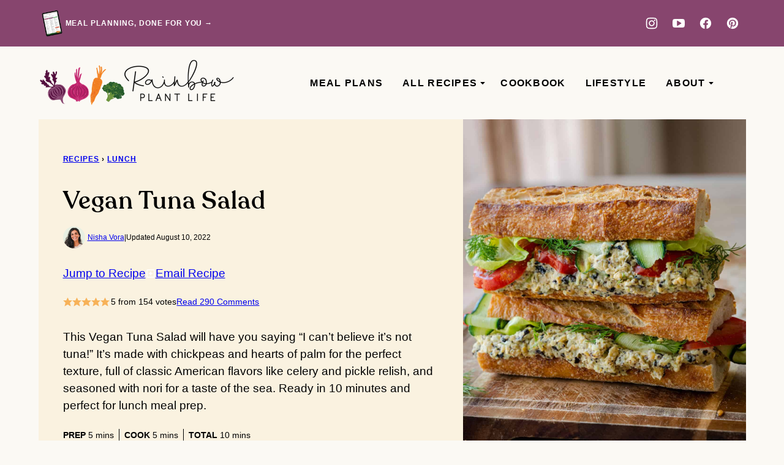

--- FILE ---
content_type: text/html
request_url: https://api.intentiq.com/profiles_engine/ProfilesEngineServlet?at=39&mi=10&dpi=936734067&pt=17&dpn=1&iiqidtype=2&iiqpcid=724f9429-e7d3-4c73-b32a-721ba05c6640&iiqpciddate=1769275710170&pcid=7ac98377-8999-4d24-b486-84f74eab0bc8&idtype=3&gdpr=0&japs=false&jaesc=0&jafc=0&jaensc=0&jsver=0.33&testGroup=A&source=pbjs&ABTestingConfigurationSource=group&abtg=A&vrref=https%3A%2F%2Frainbowplantlife.com
body_size: 54
content:
{"abPercentage":97,"adt":1,"ct":2,"isOptedOut":false,"data":{"eids":[]},"dbsaved":"false","ls":true,"cttl":86400000,"abTestUuid":"g_b1f7a74c-81e5-4003-b1e0-e1f27f898ae0","tc":9,"sid":-1753856084}

--- FILE ---
content_type: text/css
request_url: https://ads.adthrive.com/sites/5fbd7d0935e8c27acbe0e919/ads.min.css
body_size: 807
content:
body.archive .adthrive-content,
body.search .adthrive-content {
   flex:0 0 100%;
}

body #outer-wrapper {
overflow-x: clip!important;
overflow-y: visible!important;
}

body:not(.adthrive-device-phone) .adthrive-recipe {
float:right;
clear:right;
margin-left:10px;
}

body.adthrive-device-phone .adthrive-content {
margin-bottom:15px;
}

div[id^="cls-video"] {
margin-bottom: 20px;
}

.adthrive-content {
margin-bottom: 20px!important;
}

.slick-on-page {
margin-bottom: 35px;
}

/* Print Preview pages */
body.wprm-print #wprm-print-content:before {
content: "don't worry, these ads won't print!";
display: block;
max-width: 650px;
margin: 10px auto;
text-align: center;
font-style: italic;
}
@media print {
body.wprm-print #wprm-print-content:before {
display: none;
}
}
/* END - Print Preview pages */

body.single .adthrive-device-desktop .adthrive-content.adthrive-sticky-container {
min-height: 250px!important;
}

--- FILE ---
content_type: text/plain; charset=utf-8
request_url: https://ads.adthrive.com/http-api/cv2
body_size: 5552
content:
{"om":["00xbjwwl","07qjzu81","0929nj63","0av741zl","0pycs8g7","0sm4lr19","0z2q3gf2","1","1011_302_56982238","1011_74_18364134","101779_7764-1036209","101779_7764-1036210","10310289136970_462091245","10ua7afe","110_576777115309199355","11142692","11212184","11509227","11769257","1185:1610326628","1185:1610326728","11896988","119_6230649","12010084","12168663","124843_10","124844_23","124848_8","124853_8","12931034","12952196","12952197","1453468","1610326628","1611092","16x7UEIxQu8","17_24104681","17_24104726","17_24767217","17_24767234","17_24767248","1891/84813","19e75cc6-4c50-4451-b9e3-a4d96a5e505a","1dynz4oo","1h2987yhpl7","1h7yhpl7","1r7rfn75","206_501276","2132:42256981","2132:42828302","2132:45327622","2132:45868998","2132:45875347","2132:45970495","2132:45975236","2132:46039900","2249:512188092","2249:650628516","2249:650662457","2249:674673691","2249:691925891","2307:00xbjwwl","2307:0gydtnrx","2307:0p7rptpw","2307:1h7yhpl7","2307:2gev4xcy","2307:2mokbgft","2307:2pu0gomp","2307:2rhihii2","2307:2syjv70y","2307:44z2zjbq","2307:45yw802f","2307:5vb39qim","2307:7cmeqmw8","2307:7cogqhy0","2307:7fmk89yf","2307:7uqs49qv","2307:7xb3th35","2307:8orkh93v","2307:98xzy0ek","2307:9d69c8kf","2307:a7w365s6","2307:a7wye4jw","2307:cv0h9mrv","2307:dfru8eib","2307:ekck35lf","2307:fqeh4hao","2307:g749lgab","2307:h0cw921b","2307:hbje7ofi","2307:hc7si6uf","2307:hfqgqvcv","2307:innyfbu3","2307:ixtrvado","2307:jrqswq65","2307:m6rbrf6z","2307:n3egwnq7","2307:np9yfx64","2307:of8dd9pr","2307:plth4l1a","2307:q1lzyhtb","2307:qexs87kc","2307:revf1erj","2307:s2ahu2ae","2307:u30fsj32","2307:u4atmpu4","2307:u7p1kjgp","2307:uqph5v76","2307:vkztsyop","2307:w15c67ad","2307:x5dl9hzy","2307:x7xpgcfc","2307:xe7etvhg","2307:xoozeugk","2307:xoqodiix","2307:y96tvrmt","2307:ygwxiaon","2307:z2zvrgyz","2307:zjn6yvkc","2307:zw6jpag6","23786257","2409_25495_176_CR52092918","2409_25495_176_CR52175340","2409_25495_176_CR52178316","245c4d97-6047-4964-9713-8d684dd044f0","24694813","248492122","25_13mvd7kb","25_4tgls8cg","25_53v6aquw","25_8b5u826e","25_m2n177jy","25_op9gtamy","25_oz31jrd0","25_ti0s3bz3","25_yi6qlg3p","262592","262594","2636_1101777_7764-1036209","2662_255125_8179289","2676:85402287","2676:85402401","2676:85702113","2676:86690080","2676:86739499","2676:86739704","2715_9888_262592","2715_9888_262594","2715_9888_501276","29402249","29414696","29414711","29414845","2974:8168475","2mokbgft","2pu0gomp","2rhihii2","3018/d1a8789aacaf971545dfb5726d699d9c","308_125204_13","31809564","3335_25247_700109391","33419362","33604490","33605376","33608958","33627470","33637455","34182009","3490:CR52223710","3490:CR52223725","34wqm8zz","3646_185414_T26335189","3658_136236_x7xpgcfc","3658_1406006_T26265352","3658_15038_7ju85h9b","3658_15038_roi78lwd","3658_15078_fqeh4hao","3658_15078_revf1erj","3658_15106_u4atmpu4","3658_153983_45yw802f","3658_155735_plth4l1a","3658_203382_xson3pvm","3658_203382_y96tvrmt","3658_203382_z2zvrgyz","3658_209208_7cogqhy0","3658_215376_T26224673","3658_22079_u3kgq35b","3658_22898_T25553689","3658_254635_w3kkkcwo","3658_94590_T26225265","37298cerfai","37cerfai","381513943572","3LMBEkP-wis","3e3ba631-8924-4877-abfe-568f3b4046bc","3k7l4b1y","3np7959d","3ws6ppdq","4083IP31KS13blueboheme_44de2","409_189225","409_216366","409_216386","409_225983","409_225987","409_225988","42604842","43a7ptxe","44023623","44228426","44629254","44k7twuh","44z2zjbq","458901553568","45yw802f","4642109_46_12168663","4714_18819_AV447CLUNRFSRGZGSZDVC2","47745534","481703827","485027845327","48700649","488692","48877306","49039749","4947806","49606652","4972640","4aqwokyz","4etfwvf1","4f9b8546-0b1f-4eb6-9a1b-04a73528565b","4fk9nxse","4tgls8cg","4zai8e8t","501276","50479792","51372397","51372410","516943088","522_119_6217233","52718957","53v6aquw","54035274","54147686","547788","54779847","549258659","5504:203634","5510:cymho2zs","5510:echvksei","5510:eq675jr3","5510:hc7si6uf","5510:quk7w53j","5510:u4atmpu4","5510:u56k46eo","5510:ujl9wsn7","55167461","553781814","554470","554478","5563_66529_OADD2.7353140498605_1QN29R6NFKVYSO2CBH","55763524","557_409_216596","557_409_220169","557_409_220343","557_409_220344","557_409_220354","557_409_228354","557_409_235268","558_93_44z2zjbq","558_93_5s8wi8hf","558_93_hbje7ofi","558_93_sqmqxvaf","558_93_u4atmpu4","56071098","560_74_18236330","560_74_18268080","5626536529","564549740","5670:8166422","5670:8168475","5670:8168537","5670:8168539","58310259131_553781220","59856354","59873208","5d3d3c6f-5b3e-45be-9a16-8f28eadbba2a","5dvyzgi1","5s8wi8hf","5sfc9ja1","5vg29sv8","607xa11s","609577512","61210708","61210719","618576351","618653722","618876699","618980679","619089559","61932920","61932925","620646535425","6226505239","6226530649","62499746","6250_66552_1114488823","6250_66552_1116290323","627309156","627309159","627506494","628015148","628086965","628153053","628153173","628222860","628223277","628360582","628444259","628444349","628444433","628444439","628456310","628456313","628456382","628456403","628622163","628622172","628622175","628622178","628622241","628622244","628622247","628622250","628683371","628687043","628687157","628687460","628687463","628803013","628841673","629007394","629009180","629167998","629168001","629168010","629168565","629171196","629171202","62971376","62971378","62976224","630928655","63100589","6365_61796_742174851279","643476627005","651637459","651637461","6547_67916_0Gjw2iApT0vDLd4TsPKP","6547_67916_0cDtbHUp72sSfp0ZxAfc","6547_67916_4o53P5YuNi9xBrhVgfw3","6547_67916_6I2I23wIVUDxqAWXYjwo","6547_67916_CDpeCvGDLnujszqDlegr","6547_67916_XJRt34Uz8tFFUsiYUYAO","6547_67916_ab9pIhyoe217jnT8nwxS","6547_67916_fFcYpshrOyN16UHgGtdQ","6547_67916_iflJdTKADrJ4kKZz81h0","6547_67916_tLDXDOBHSbaGDU7D5Uuy","6547_67916_yhzVvaO1p8y7bv5wuy09","6547_67916_zyl6h5VtIV0Sa2kuMaY4","659216891404","659713728691","663293679","663293761","683738007","683738706","690_99485_1610326628","695879875","697189924","697525780","697525795","697876985","697876988","697876998","697876999","697877001","698493106","699093899","699201086","69d0e1e9-fd65-4f02-bed0-840a726343be","6cqn9jfm","6ejtrnf9","6mrds7pc","6nj9wt54","6pamm6b8","6rbncy53","6tj9m7jw","6wclm3on","6zt4aowl","700109389","700109399","702423494","704255819","704615586","704889081","705039311","705115233","705115332","705115442","705115523","705116521","705116861","705119942","705415296","705555329","705910735","70_79482181","70_85402277","70_85690706","70_85954266","70_86082701","70_86082998","70_86083000","70_86698029","711813329450","725307709636","74243_74_18364017","74243_74_18364062","74243_74_18364087","74243_74_18364134","74j1qch5","74wv3qdx","7732580","7764-1036209","7764-1036210","77o0iydu","78827816","78827824","792984di3me","7969_149355_45327622","7969_149355_45562714","7969_149355_45975236","79mkktxr","7a0tg1yi","7cmeqmw8","7dzh8i6q","7f298mk89yf","7fmk89yf","7qIE6HPltrY","7qevw67b","7s82759r","7u298qs49qv","7x298b3th35","7xb3th35","8134487","8152859","8152878","8152879","8168539","8172734","8172741","8193073","8193078","82133858","83447757","85402272","85690521","85702036","85943196","85943199","86082706","86088017","86434341","86434487","86434647","864400fc-f91a-4f58-8488-5d99b28c65c6","86459697","86690072","86925905","86925928","86925932","86925934","86925937","86925938","896353dd-bc8e-45f3-9e0b-01775053ce1a","8b5u826e","8linfb0q","8o298rkh93v","8orkh93v","8w4klwi4","9057/0328842c8f1d017570ede5c97267f40d","90_12452427","90_12452429","91950686","950ed8ee-70a7-4223-a306-a5d88622fc18","96srbype","97_8193073","97_8193078","98298xzy0ek","98xzy0ek","9c298amwlap","9d69c8kf","9krcxphu","9nex8xyd","9rqgwgyb","9t6gmxuz","HFN_IsGowZU","YlnVIl2d84o","a3ts2hcp","a4nw4c6t","a566o9hb","a7w365s6","a7wye4jw","aYEy4bDVcvU","afa4ab0a-3731-483c-8d24-afaa7e97d6dd","ao298z20oej","b41rck4a","b90cwbcd","bc5edztw","bd5xg6f6","bf298wolqbx","bfwolqbx","bw5u85ie","c-Mh5kLIzow","c2330f35-4a89-4b4d-9541-e221360c1dab","c25t9p0u","c307bbbf-60df-4953-9de8-326165445c5d","c3tpbb4r","c56e4frx","c7z0h277","cd40m5wq","cr-1oplzoysu9vd","cr-2azmi2ttu9vd","cr-2azmi2ttuatj","cr-2azmi2ttubwe","cr-2azmi2ttubxe","cr-39qkyn25ubwe","cr-6ovjht2eu9vd","cr-Bitc7n_p9iw__vat__49i_k_6v6_h_jce2vm6d_N4Vbydjrj","cr-Bitc7n_p9iw__vat__49i_k_6v6_h_jce2vm6d_U5356gokm","cr-a9s2xf1tubwj","cr-aav1zg0wubwj","cr-aav1zg1rubwj","cr-aavwye0pubwj","cr-aawz3f0wubwj","cr-aawz3f1yubwj","cr-aawz3f3xubwj","cr-f6puwm2w27tf1","cr-f6puwm2x27tf1","cr-f6puwm2yu7tf1","cr-flbd4mx4u9vd","cr-flbd4mx4uatj","cr-flbd4mx4ubxe","cr-g7ywwk2qvft","cr-g7ywwk5qvft","cr-g7ywwk7qvft","cr-k9ii7o3gu9vd","cr-kz4ol95lu9vd","cr-wzt6eo5fu9vd","cv0h9mrv","cyzccp1w","d27492ue","daw00eve","ddd2k10l","de66hk0y","de6sdyoz","dg2WmFvzosE","dif1fgsg","dwghal43","dxqefrvi","e2ti0ucc","eb9vjo1r","echvksei","eq675jr3","f0d72cd1-ee01-41bc-95ba-a6ee295f1ed3","f3h9fqou","fj298p0ceax","fjp0ceax","fpbj0p83","fq298eh4hao","fqeh4hao","funmfj04","g729849lgab","g749lgab","gn3plkq1","gsiq8bhr","gv7spfm4","h0cw921b","h1m1w12p","hb298je7ofi","hbje7ofi","heb21q1u","hffavbt7","hfqgqvcv","hswgcqif","hu52wf5i","hueqprai","i2aglcoy","iaqttatc","iiu0wq3s","iqdsx7qh","ixtrvado","j39smngx","jd035jgw","jox7do5h","jrqswq65","k0zxl8v3","k2xfz54q","k7j5z20s","kk5768bd","knoebx5v","kv2blzf2","l0mfc5zl","lc408s2k","ll77hviy","lp37a2wq","lxlnailk","m6rbrf6z","mmr74uc4","mne39gsk","mt7wmnvp","mul4id76","muvxy961","n3egwnq7","n8w0plts","nmrms1vr","np9yfx64","nsqnexud","ntjn5z55","o3v1i5bp","o54qvth1","o5xj653n","o6vx6pv4","of8dd9pr","ofoon6ir","op9gtamy","ou8gxy4u","oz31jrd0","p0odjzyt","pagvt0pd","pi9dvb89","piwneqqj","pizqb7hf","pkydekxi","pl298th4l1a","plth4l1a","pm9dmfkk","po4st59x","poc1p809","q1kdv2e7","qM1pWMu_Q2s","qexs87kc","qqvgscdx","qt09ii59","quk7w53j","r0u09phz","r35763xz","r3co354x","r5pphbep","rdwfobyr","rnvjtx7r","rrlikvt1","rxhd1rly","rxj4b6nw","s2298ahu2ae","s2ahu2ae","s5fkxzb8","t2dlmwva","t7d69r6a","td8zomk2","ti0s3bz3","tuivy3lz","u30fsj32","u4atmpu4","u56k46eo","u7p1kjgp","u7pifvgm","u8px4ucu","uNt3VGu95GY","uhebin5g","uk3rjp8m","v705kko8","vdcb5d4i","vj7hzkpp","vkztsyop","w15c67ad","w3kkkcwo","w925m26k","wp3sy74c","wsyky9op","ww2ziwuk","wwo5qowu","x716iscu","x7xpgcfc","x8r63o37","xdaezn6y","xe7etvhg","xgjdt26g","xncaqh7c","xnx5isri","xoqodiix","xzhzyk69","y51tr986","y6kjx6bz","y96tvrmt","yass8yy7","ygwxiaon","yi6qlg3p","yy10h45c","z0t9f1cw","z2zvrgyz","zaiy3lqy","zep75yl2","zpm9ltrh","zsvdh1xi","zw6jpag6","zwzjgvpw","zxaju0ay","7979132","7979135"],"pmp":[],"adomains":["123notices.com","1md.org","about.bugmd.com","acelauncher.com","adameve.com","akusoli.com","allyspin.com","askanexpertonline.com","atomapplications.com","bassbet.com","betsson.gr","biz-zone.co","bizreach.jp","braverx.com","bubbleroom.se","bugmd.com","buydrcleanspray.com","byrna.com","capitaloneshopping.com","clarifion.com","combatironapparel.com","controlcase.com","convertwithwave.com","cotosen.com","countingmypennies.com","cratedb.com","croisieurope.be","cs.money","dallasnews.com","definition.org","derila-ergo.com","dhgate.com","dhs.gov","displate.com","easyprint.app","easyrecipefinder.co","fabpop.net","familynow.club","fla-keys.com","folkaly.com","g123.jp","gameswaka.com","getbugmd.com","getconsumerchoice.com","getcubbie.com","gowavebrowser.co","gowdr.com","gransino.com","grosvenorcasinos.com","guard.io","hero-wars.com","holts.com","instantbuzz.net","itsmanual.com","jackpotcitycasino.com","justanswer.com","justanswer.es","la-date.com","lightinthebox.com","liverrenew.com","local.com","lovehoney.com","lulutox.com","lymphsystemsupport.com","manualsdirectory.org","meccabingo.com","medimops.de","mensdrivingforce.com","millioner.com","miniretornaveis.com","mobiplus.me","myiq.com","national-lottery.co.uk","naturalhealthreports.net","nbliver360.com","nikke-global.com","nordicspirit.co.uk","nuubu.com","onlinemanualspdf.co","original-play.com","outliermodel.com","paperela.com","paradisestays.site","parasiterelief.com","peta.org","photoshelter.com","plannedparenthood.org","playvod-za.com","printeasilyapp.com","printwithwave.com","profitor.com","quicklearnx.com","quickrecipehub.com","rakuten-sec.co.jp","rangeusa.com","refinancegold.com","robocat.com","royalcaribbean.com","saba.com.mx","shift.com","simple.life","spinbara.com","systeme.io","taboola.com","tackenberg.de","temu.com","tenfactorialrocks.com","theoceanac.com","topaipick.com","totaladblock.com","usconcealedcarry.com","vagisil.com","vegashero.com","vegogarden.com","veryfast.io","viewmanuals.com","viewrecipe.net","votervoice.net","vuse.com","wavebrowser.co","wavebrowserpro.com","weareplannedparenthood.org","xiaflex.com","yourchamilia.com"]}

--- FILE ---
content_type: text/plain; charset=UTF-8
request_url: https://at.teads.tv/fpc?analytics_tag_id=PUB_17002&tfpvi=&gdpr_consent=&gdpr_status=22&gdpr_reason=220&ccpa_consent=&sv=prebid-v1
body_size: 56
content:
NTNhMmRlYTEtZDU5Zi00ZWEyLWE1ODItMjJlOWY4NmU3YjUyIzAtNg==

--- FILE ---
content_type: text/plain
request_url: https://rtb.openx.net/openrtbb/prebidjs
body_size: -85
content:
{"id":"33362c68-d90c-47c8-9b56-b95aa1d35e84","nbr":0}

--- FILE ---
content_type: text/plain
request_url: https://rtb.openx.net/openrtbb/prebidjs
body_size: -227
content:
{"id":"7285203c-9086-41e6-8631-e5bf005f6eda","nbr":0}